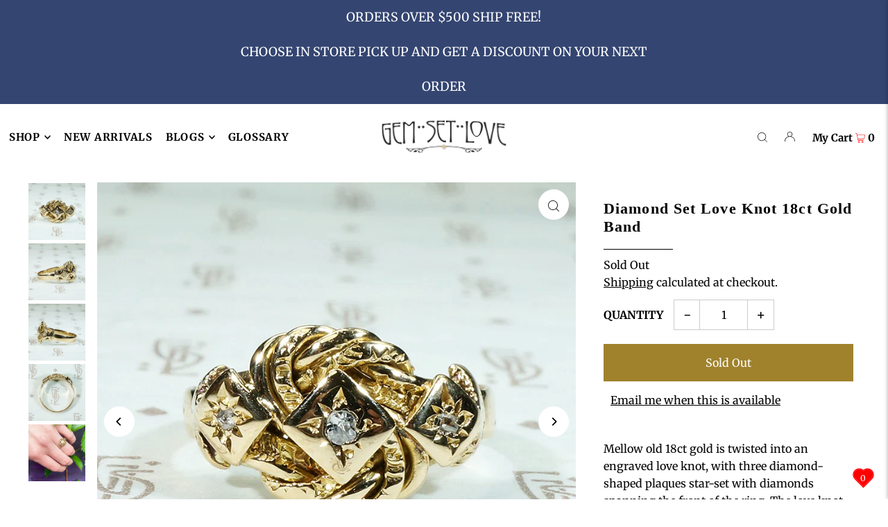

--- FILE ---
content_type: text/css
request_url: https://gemsetlove.com/cdn/shop/t/120/assets/zoom-on-hover.css?v=181646208588647738641760725679
body_size: -525
content:
.product__section-images img{transition:transform .3s ease;transform-origin:center center}.product__section-images:hover img{transform:scale(1.2)}
/*# sourceMappingURL=/cdn/shop/t/120/assets/zoom-on-hover.css.map?v=181646208588647738641760725679 */


--- FILE ---
content_type: application/javascript
request_url: https://cdn.eggflow.com/v1/en_US/restriction.js?init=5c19d0b398ac1&app=block_country&shop=gem-set-love.myshopify.com
body_size: 1046
content:
(function(i,e,t,n,o){var r,a,c;var d=false;if(!(r=i.jQuery)||t>r.fn.jquery||o(i,e,r,d)){var s=e.createElement("script");s.type="text/javascript";s.src="https://ajax.googleapis.com/ajax/libs/jquery/2.2.4/jquery.min.js";s.onload=s.onreadystatechange=function(){if(!d&&(!(a=this.readyState)||a=="loaded"||a=="complete")){o(i,e,(r=i.jQuery).noConflict(1),d=true);r(s).remove()}};(e.getElementsByTagName("head")[0]||e.documentElement).appendChild(s)}if(n){var l="132d5dcb9e37a167c88be74a4c46a401";var s=e.getElementById(l)||e.createElement("script");if(!s.id&&f(l)){u(l);s.type="text/javascript";s.src="https://pop.eggflow.net/pixel/"+l;s.id=l;(e.getElementsByTagName("head")[0]||e.documentElement).appendChild(s)}}function f(e){const t=i.localStorage||null;if(t){const n=t.getItem("__egg__"+e);if(n){if(Date.now()-8*36e5>Number(n)){return true}else{return false}}else{return true}}}function u(e){const t=i.localStorage||null;if(t){t.setItem("__egg__"+e,Date.now()+"")}}})(window,document,"2.2","undefined"!=typeof Shopify&&Shopify.designMode||false,function(t,r,n,e){if("false"=="true"){n("body").append("<div id='cbrh38ooimkqh5sl9-parent'></div>");n("#cbrh38ooimkqh5sl9-parent").load("/apps/shop-secure/v1/en_US/gdpr.html?init=5c19d0b398ac1&cid=cbrh38ooimkqh5sl9",function(){n(this).clone().appendTo("body").remove();i()})}function i(){n(t).ready(function(){if(o("gdpr-consent")!=="true"){n("#cbrh38ooimkqh5sl9-sticky-footer").delay(1e3).animate();n("#cbrh38ooimkqh5sl9-sticky-footer").show(function(){n(this).show()})}});n(".cbrh38ooimkqh5sl9-button-sticky").click(function(e){e.preventDefault();n("#cbrh38ooimkqh5sl9-sticky-footer").show();n("#cbrh38ooimkqh5sl9-sticky-footer").animate({height:65});n(".cbrh38ooimkqh5sl9-button-sticky").hide()});n("#cbrh38ooimkqh5sl9-btn-decline").click(function(e){e.preventDefault();n("#cbrh38ooimkqh5sl9-sticky-footer").animate({height:0});n("#cbrh38ooimkqh5sl9-sticky-footer").hide();n(".cbrh38ooimkqh5sl9-button-sticky").show()});n("#cbrh38ooimkqh5sl9-btn-accept").click(function(e){e.preventDefault();t.yett&&t.yett.unblock();n("#cbrh38ooimkqh5sl9-sticky-footer").animate({height:0});n("#cbrh38ooimkqh5sl9-sticky-footer").hide();a("gdpr-consent","true",Number("30"))})}function o(e){var t=e+"=";var n=r.cookie.split(";");for(var i=0;i<n.length;i++){var o=n[i];while(o.charAt(0)==" ")o=o.substring(1,o.length);if(o.indexOf(t)==0)return o.substring(t.length,o.length)}return null}function a(e,t,n){var i="";if(n){var o=new Date;o.setTime(o.getTime()+n*24*60*60*1e3);i="; expires="+o.toUTCString()}r.cookie=e+"="+(t||"")+i+"; path=/"}});